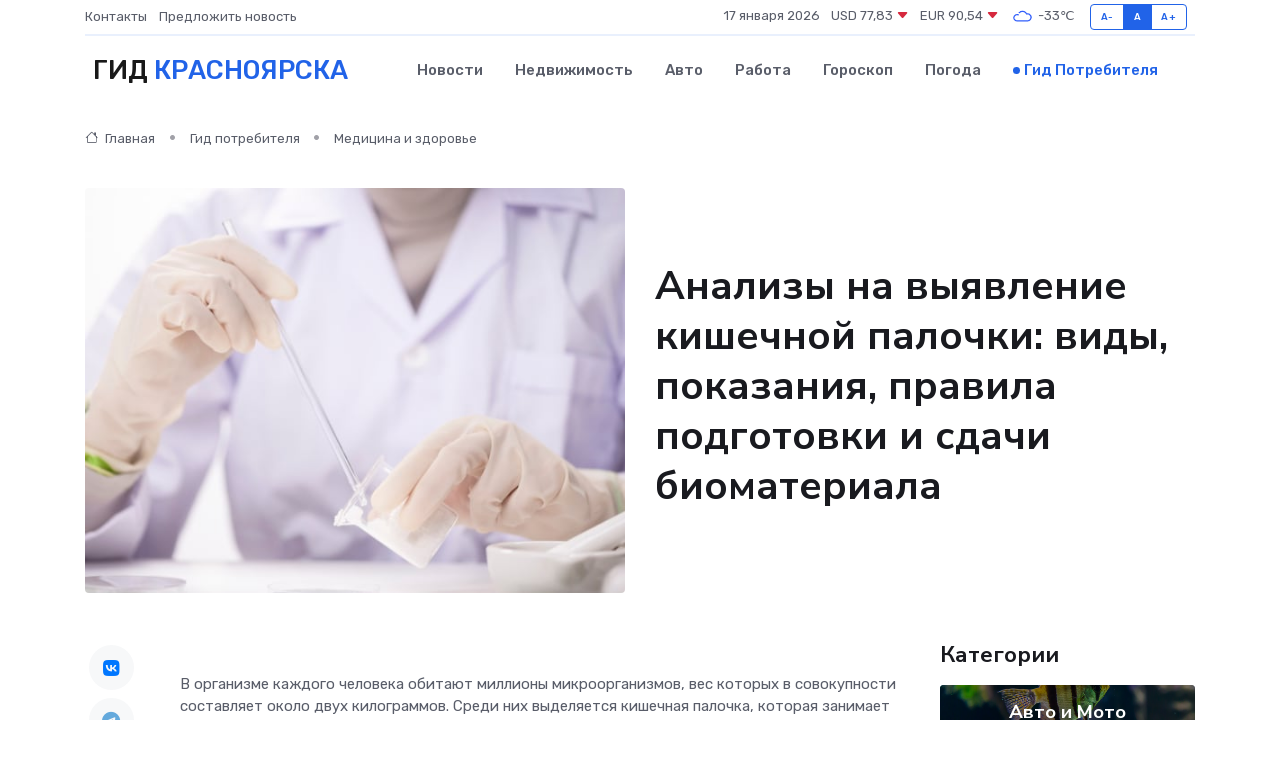

--- FILE ---
content_type: text/html; charset=UTF-8
request_url: https://krasnoyarsk-gid.ru/poleznoe/analiz-na-kishechnuju-palochku.htm
body_size: 14016
content:
<!DOCTYPE html>
<html lang="ru">
<head>
	<meta charset="utf-8">
	<meta name="csrf-token" content="qHvgT9ZNrOjIEqe6FkWDyJM8XeI6IytvfAiAqVd9">
    <meta http-equiv="X-UA-Compatible" content="IE=edge">
    <meta name="viewport" content="width=device-width, initial-scale=1">
    <title>Анализы на выявление кишечной палочки: виды, показания, правила подготовки и сдачи биоматериала</title>
    <meta name="description" property="description" content="Гид потребителя в Красноярске. Анализы на выявление кишечной палочки: виды, показания, правила подготовки и сдачи биоматериала">
    
    <meta property="fb:pages" content="105958871990207" />
    <link rel="shortcut icon" type="image/x-icon" href="https://krasnoyarsk-gid.ru/favicon.svg">
    <link rel="canonical" href="https://krasnoyarsk-gid.ru/poleznoe/analiz-na-kishechnuju-palochku.htm">
    <link rel="preconnect" href="https://fonts.gstatic.com">
    <link rel="dns-prefetch" href="https://fonts.googleapis.com">
    <link rel="dns-prefetch" href="https://pagead2.googlesyndication.com">
    <link rel="dns-prefetch" href="https://res.cloudinary.com">
    <link href="https://fonts.googleapis.com/css2?family=Nunito+Sans:wght@400;700&family=Rubik:wght@400;500;700&display=swap" rel="stylesheet">
    <link rel="stylesheet" type="text/css" href="https://krasnoyarsk-gid.ru/assets/font-awesome/css/all.min.css">
    <link rel="stylesheet" type="text/css" href="https://krasnoyarsk-gid.ru/assets/bootstrap-icons/bootstrap-icons.css">
    <link rel="stylesheet" type="text/css" href="https://krasnoyarsk-gid.ru/assets/tiny-slider/tiny-slider.css">
    <link rel="stylesheet" type="text/css" href="https://krasnoyarsk-gid.ru/assets/glightbox/css/glightbox.min.css">
    <link rel="stylesheet" type="text/css" href="https://krasnoyarsk-gid.ru/assets/plyr/plyr.css">
    <link id="style-switch" rel="stylesheet" type="text/css" href="https://krasnoyarsk-gid.ru/assets/css/style.css">
    <link rel="stylesheet" type="text/css" href="https://krasnoyarsk-gid.ru/assets/css/style2.css">

    <meta name="twitter:card" content="summary">
    <meta name="twitter:site" content="@mysite">
    <meta name="twitter:title" content="Анализы на выявление кишечной палочки: виды, показания, правила подготовки и сдачи биоматериала">
    <meta name="twitter:description" content="Гид потребителя в Красноярске. Анализы на выявление кишечной палочки: виды, показания, правила подготовки и сдачи биоматериала">
    <meta name="twitter:creator" content="@mysite">
    <meta name="twitter:image:src" content="https://krasnoyarsk-gid.ru/images/logo.gif">
    <meta name="twitter:domain" content="krasnoyarsk-gid.ru">
    <meta name="twitter:card" content="summary_large_image" /><meta name="twitter:image" content="https://krasnoyarsk-gid.ru/images/logo.gif">

    <meta property="og:url" content="http://krasnoyarsk-gid.ru/poleznoe/analiz-na-kishechnuju-palochku.htm">
    <meta property="og:title" content="Анализы на выявление кишечной палочки: виды, показания, правила подготовки и сдачи биоматериала">
    <meta property="og:description" content="Гид потребителя в Красноярске. Анализы на выявление кишечной палочки: виды, показания, правила подготовки и сдачи биоматериала">
    <meta property="og:type" content="website">
    <meta property="og:image" content="https://krasnoyarsk-gid.ru/images/logo.gif">
    <meta property="og:locale" content="ru_RU">
    <meta property="og:site_name" content="Гид Красноярска">
    

    <link rel="image_src" href="https://krasnoyarsk-gid.ru/images/logo.gif" />

    <link rel="alternate" type="application/rss+xml" href="https://krasnoyarsk-gid.ru/feed" title="Красноярск: гид, новости, афиша">
        <script async src="https://pagead2.googlesyndication.com/pagead/js/adsbygoogle.js"></script>
    <script>
        (adsbygoogle = window.adsbygoogle || []).push({
            google_ad_client: "ca-pub-0899253526956684",
            enable_page_level_ads: true
        });
    </script>
        
    
    
    
    <script>if (window.top !== window.self) window.top.location.replace(window.self.location.href);</script>
    <script>if(self != top) { top.location=document.location;}</script>

<!-- Google tag (gtag.js) -->
<script async src="https://www.googletagmanager.com/gtag/js?id=G-71VQP5FD0J"></script>
<script>
  window.dataLayer = window.dataLayer || [];
  function gtag(){dataLayer.push(arguments);}
  gtag('js', new Date());

  gtag('config', 'G-71VQP5FD0J');
</script>
</head>
<body>
<script type="text/javascript" > (function(m,e,t,r,i,k,a){m[i]=m[i]||function(){(m[i].a=m[i].a||[]).push(arguments)}; m[i].l=1*new Date();k=e.createElement(t),a=e.getElementsByTagName(t)[0],k.async=1,k.src=r,a.parentNode.insertBefore(k,a)}) (window, document, "script", "https://mc.yandex.ru/metrika/tag.js", "ym"); ym(54009457, "init", {}); ym(86840228, "init", { clickmap:true, trackLinks:true, accurateTrackBounce:true, webvisor:true });</script> <noscript><div><img src="https://mc.yandex.ru/watch/54009457" style="position:absolute; left:-9999px;" alt="" /><img src="https://mc.yandex.ru/watch/86840228" style="position:absolute; left:-9999px;" alt="" /></div></noscript>
<script type="text/javascript">
    new Image().src = "//counter.yadro.ru/hit?r"+escape(document.referrer)+((typeof(screen)=="undefined")?"":";s"+screen.width+"*"+screen.height+"*"+(screen.colorDepth?screen.colorDepth:screen.pixelDepth))+";u"+escape(document.URL)+";h"+escape(document.title.substring(0,150))+";"+Math.random();
</script>
<!-- Rating@Mail.ru counter -->
<script type="text/javascript">
var _tmr = window._tmr || (window._tmr = []);
_tmr.push({id: "3138453", type: "pageView", start: (new Date()).getTime()});
(function (d, w, id) {
  if (d.getElementById(id)) return;
  var ts = d.createElement("script"); ts.type = "text/javascript"; ts.async = true; ts.id = id;
  ts.src = "https://top-fwz1.mail.ru/js/code.js";
  var f = function () {var s = d.getElementsByTagName("script")[0]; s.parentNode.insertBefore(ts, s);};
  if (w.opera == "[object Opera]") { d.addEventListener("DOMContentLoaded", f, false); } else { f(); }
})(document, window, "topmailru-code");
</script><noscript><div>
<img src="https://top-fwz1.mail.ru/counter?id=3138453;js=na" style="border:0;position:absolute;left:-9999px;" alt="Top.Mail.Ru" />
</div></noscript>
<!-- //Rating@Mail.ru counter -->

<header class="navbar-light navbar-sticky header-static">
    <div class="navbar-top d-none d-lg-block small">
        <div class="container">
            <div class="d-md-flex justify-content-between align-items-center my-1">
                <!-- Top bar left -->
                <ul class="nav">
                    <li class="nav-item">
                        <a class="nav-link ps-0" href="https://krasnoyarsk-gid.ru/contacts">Контакты</a>
                    </li>
                    <li class="nav-item">
                        <a class="nav-link ps-0" href="https://krasnoyarsk-gid.ru/sendnews">Предложить новость</a>
                    </li>
                    
                </ul>
                <!-- Top bar right -->
                <div class="d-flex align-items-center">
                    
                    <ul class="list-inline mb-0 text-center text-sm-end me-3">
						<li class="list-inline-item">
							<span>17 января 2026</span>
						</li>
                        <li class="list-inline-item">
                            <a class="nav-link px-0" href="https://krasnoyarsk-gid.ru/currency">
                                <span>USD 77,83 <i class="bi bi-caret-down-fill text-danger"></i></span>
                            </a>
						</li>
                        <li class="list-inline-item">
                            <a class="nav-link px-0" href="https://krasnoyarsk-gid.ru/currency">
                                <span>EUR 90,54 <i class="bi bi-caret-down-fill text-danger"></i></span>
                            </a>
						</li>
						<li class="list-inline-item">
                            <a class="nav-link px-0" href="https://krasnoyarsk-gid.ru/pogoda">
                                <svg xmlns="http://www.w3.org/2000/svg" width="25" height="25" viewBox="0 0 30 30"><path fill="#315EFB" fill-rule="evenodd" d="M25.036 13.066a4.948 4.948 0 0 1 0 5.868A4.99 4.99 0 0 1 20.99 21H8.507a4.49 4.49 0 0 1-3.64-1.86 4.458 4.458 0 0 1 0-5.281A4.491 4.491 0 0 1 8.506 12c.686 0 1.37.159 1.996.473a.5.5 0 0 1 .16.766l-.33.399a.502.502 0 0 1-.598.132 2.976 2.976 0 0 0-3.346.608 3.007 3.007 0 0 0 .334 4.532c.527.396 1.177.59 1.836.59H20.94a3.54 3.54 0 0 0 2.163-.711 3.497 3.497 0 0 0 1.358-3.206 3.45 3.45 0 0 0-.706-1.727A3.486 3.486 0 0 0 20.99 12.5c-.07 0-.138.016-.208.02-.328.02-.645.085-.947.192a.496.496 0 0 1-.63-.287 4.637 4.637 0 0 0-.445-.874 4.495 4.495 0 0 0-.584-.733A4.461 4.461 0 0 0 14.998 9.5a4.46 4.46 0 0 0-3.177 1.318 2.326 2.326 0 0 0-.135.147.5.5 0 0 1-.592.131 5.78 5.78 0 0 0-.453-.19.5.5 0 0 1-.21-.79A5.97 5.97 0 0 1 14.998 8a5.97 5.97 0 0 1 4.237 1.757c.398.399.704.85.966 1.319.262-.042.525-.076.79-.076a4.99 4.99 0 0 1 4.045 2.066zM0 0v30V0zm30 0v30V0z"></path></svg>
                                <span>-33&#8451;</span>
                            </a>
						</li>
					</ul>

                    <!-- Font size accessibility START -->
                    <div class="btn-group me-2" role="group" aria-label="font size changer">
                        <input type="radio" class="btn-check" name="fntradio" id="font-sm">
                        <label class="btn btn-xs btn-outline-primary mb-0" for="font-sm">A-</label>

                        <input type="radio" class="btn-check" name="fntradio" id="font-default" checked>
                        <label class="btn btn-xs btn-outline-primary mb-0" for="font-default">A</label>

                        <input type="radio" class="btn-check" name="fntradio" id="font-lg">
                        <label class="btn btn-xs btn-outline-primary mb-0" for="font-lg">A+</label>
                    </div>

                    
                </div>
            </div>
            <!-- Divider -->
            <div class="border-bottom border-2 border-primary opacity-1"></div>
        </div>
    </div>

    <!-- Logo Nav START -->
    <nav class="navbar navbar-expand-lg">
        <div class="container">
            <!-- Logo START -->
            <a class="navbar-brand" href="https://krasnoyarsk-gid.ru" style="text-align: end;">
                
                			<span class="ms-2 fs-3 text-uppercase fw-normal">Гид <span style="color: #2163e8;">Красноярска</span></span>
                            </a>
            <!-- Logo END -->

            <!-- Responsive navbar toggler -->
            <button class="navbar-toggler ms-auto" type="button" data-bs-toggle="collapse"
                data-bs-target="#navbarCollapse" aria-controls="navbarCollapse" aria-expanded="false"
                aria-label="Toggle navigation">
                <span class="text-body h6 d-none d-sm-inline-block">Menu</span>
                <span class="navbar-toggler-icon"></span>
            </button>

            <!-- Main navbar START -->
            <div class="collapse navbar-collapse" id="navbarCollapse">
                <ul class="navbar-nav navbar-nav-scroll mx-auto">
                                        <li class="nav-item"> <a class="nav-link" href="https://krasnoyarsk-gid.ru/news">Новости</a></li>
                                        <li class="nav-item"> <a class="nav-link" href="https://krasnoyarsk-gid.ru/realty">Недвижимость</a></li>
                                        <li class="nav-item"> <a class="nav-link" href="https://krasnoyarsk-gid.ru/auto">Авто</a></li>
                                        <li class="nav-item"> <a class="nav-link" href="https://krasnoyarsk-gid.ru/job">Работа</a></li>
                                        <li class="nav-item"> <a class="nav-link" href="https://krasnoyarsk-gid.ru/horoscope">Гороскоп</a></li>
                                        <li class="nav-item"> <a class="nav-link" href="https://krasnoyarsk-gid.ru/pogoda">Погода</a></li>
                                        <li class="nav-item"> <a class="nav-link active" href="https://krasnoyarsk-gid.ru/poleznoe">Гид потребителя</a></li>
                                    </ul>
            </div>
            <!-- Main navbar END -->

            
        </div>
    </nav>
    <!-- Logo Nav END -->
</header>
    <main>
        <!-- =======================
                Main content START -->
        <section class="pt-3 pb-lg-5">
            <div class="container" data-sticky-container>
                <div class="row">
                    <!-- Main Post START -->
                    <div class="col-lg-9">
                        <!-- Categorie Detail START -->
                        <div class="mb-4">
                            <nav aria-label="breadcrumb" itemscope itemtype="http://schema.org/BreadcrumbList">
                                <ol class="breadcrumb breadcrumb-dots">
                                    <li class="breadcrumb-item" itemprop="itemListElement" itemscope itemtype="http://schema.org/ListItem"><a href="https://krasnoyarsk-gid.ru" title="Главная" itemprop="item"><i class="bi bi-house me-1"></i>
                                        <span itemprop="name">Главная</span></a><meta itemprop="position" content="1" />
                                    </li>
                                    <li class="breadcrumb-item" itemprop="itemListElement" itemscope itemtype="http://schema.org/ListItem"><a href="https://krasnoyarsk-gid.ru/poleznoe" title="Гид потребителя" itemprop="item"> <span itemprop="name">Гид потребителя</span></a><meta itemprop="position" content="2" />
                                    </li>
                                    <li class="breadcrumb-item" itemprop="itemListElement" itemscope itemtype="http://schema.org/ListItem"><a
                                            href="https://krasnoyarsk-gid.ru/poleznoe/categories/meditsina-i-zdorove.htm" title="Медицина и здоровье" itemprop="item"><span itemprop="name">Медицина и здоровье</span></a><meta itemprop="position" content="3" />
                                    </li>
                                </ol>
                            </nav>
                        </div>
                    </div>
                </div>
                <div class="row align-items-center">
                    <!-- Image -->
                    <div class="col-md-6 position-relative">
                                                <img class="rounded" src="https://res.cloudinary.com/cherepovetssu/image/upload/c_fill,w_600,h_450,q_auto/mzi7eqqmep4wzvh61peg" alt="Анализы на выявление кишечной палочки: виды, показания, правила подготовки и сдачи биоматериала">
                                            </div>
                    <!-- Content -->
                    <div class="col-md-6 mt-4 mt-md-0">
                        
                        <h1 class="display-6">Анализы на выявление кишечной палочки: виды, показания, правила подготовки и сдачи биоматериала</h1>
                    </div>
                </div>
            </div>
        </section>
        <!-- =======================
        Main START -->
        <section class="pt-0">
            <div class="container position-relative" data-sticky-container>
                <div class="row">
                    <!-- Left sidebar START -->
                    <div class="col-md-1">
                        <div class="text-start text-lg-center mb-5" data-sticky data-margin-top="80" data-sticky-for="767">
                            <style>
                                .fa-vk::before {
                                    color: #07f;
                                }
                                .fa-telegram::before {
                                    color: #64a9dc;
                                }
                                .fa-facebook-square::before {
                                    color: #3b5998;
                                }
                                .fa-odnoklassniki-square::before {
                                    color: #eb722e;
                                }
                                .fa-twitter-square::before {
                                    color: #00aced;
                                }
                                .fa-whatsapp::before {
                                    color: #65bc54;
                                }
                                .fa-viber::before {
                                    color: #7b519d;
                                }
                                .fa-moimir svg {
                                    background-color: #168de2;
                                    height: 18px;
                                    width: 18px;
                                    background-size: 18px 18px;
                                    border-radius: 4px;
                                    margin-bottom: 2px;
                                }
                            </style>
                            <ul class="nav text-white-force">
                                <li class="nav-item">
                                    <a class="nav-link icon-md rounded-circle m-1 p-0 fs-5 bg-light" href="https://vk.com/share.php?url=https://krasnoyarsk-gid.ru/poleznoe/analiz-na-kishechnuju-palochku.htm&title=Анализы на выявление кишечной палочки: виды, показания, правила подготовки и сдачи биоматериала&utm_source=share" rel="nofollow" target="_blank">
                                        <i class="fab fa-vk align-middle text-body"></i>
                                    </a>
                                </li>
                                <li class="nav-item">
                                    <a class="nav-link icon-md rounded-circle m-1 p-0 fs-5 bg-light" href="https://t.me/share/url?url=https://krasnoyarsk-gid.ru/poleznoe/analiz-na-kishechnuju-palochku.htm&text=Анализы на выявление кишечной палочки: виды, показания, правила подготовки и сдачи биоматериала&utm_source=share" rel="nofollow" target="_blank">
                                        <i class="fab fa-telegram align-middle text-body"></i>
                                    </a>
                                </li>
                                <li class="nav-item">
                                    <a class="nav-link icon-md rounded-circle m-1 p-0 fs-5 bg-light" href="https://connect.ok.ru/offer?url=https://krasnoyarsk-gid.ru/poleznoe/analiz-na-kishechnuju-palochku.htm&title=Анализы на выявление кишечной палочки: виды, показания, правила подготовки и сдачи биоматериала&utm_source=share" rel="nofollow" target="_blank">
                                        <i class="fab fa-odnoklassniki-square align-middle text-body"></i>
                                    </a>
                                </li>
                                <li class="nav-item">
                                    <a class="nav-link icon-md rounded-circle m-1 p-0 fs-5 bg-light" href="https://www.facebook.com/sharer.php?src=sp&u=https://krasnoyarsk-gid.ru/poleznoe/analiz-na-kishechnuju-palochku.htm&title=Анализы на выявление кишечной палочки: виды, показания, правила подготовки и сдачи биоматериала&utm_source=share" rel="nofollow" target="_blank">
                                        <i class="fab fa-facebook-square align-middle text-body"></i>
                                    </a>
                                </li>
                                <li class="nav-item">
                                    <a class="nav-link icon-md rounded-circle m-1 p-0 fs-5 bg-light" href="https://twitter.com/intent/tweet?text=Анализы на выявление кишечной палочки: виды, показания, правила подготовки и сдачи биоматериала&url=https://krasnoyarsk-gid.ru/poleznoe/analiz-na-kishechnuju-palochku.htm&utm_source=share" rel="nofollow" target="_blank">
                                        <i class="fab fa-twitter-square align-middle text-body"></i>
                                    </a>
                                </li>
                                <li class="nav-item">
                                    <a class="nav-link icon-md rounded-circle m-1 p-0 fs-5 bg-light" href="https://api.whatsapp.com/send?text=Анализы на выявление кишечной палочки: виды, показания, правила подготовки и сдачи биоматериала https://krasnoyarsk-gid.ru/poleznoe/analiz-na-kishechnuju-palochku.htm&utm_source=share" rel="nofollow" target="_blank">
                                        <i class="fab fa-whatsapp align-middle text-body"></i>
                                    </a>
                                </li>
                                <li class="nav-item">
                                    <a class="nav-link icon-md rounded-circle m-1 p-0 fs-5 bg-light" href="viber://forward?text=Анализы на выявление кишечной палочки: виды, показания, правила подготовки и сдачи биоматериала https://krasnoyarsk-gid.ru/poleznoe/analiz-na-kishechnuju-palochku.htm&utm_source=share" rel="nofollow" target="_blank">
                                        <i class="fab fa-viber align-middle text-body"></i>
                                    </a>
                                </li>
                                <li class="nav-item">
                                    <a class="nav-link icon-md rounded-circle m-1 p-0 fs-5 bg-light" href="https://connect.mail.ru/share?url=https://krasnoyarsk-gid.ru/poleznoe/analiz-na-kishechnuju-palochku.htm&title=Анализы на выявление кишечной палочки: виды, показания, правила подготовки и сдачи биоматериала&utm_source=share" rel="nofollow" target="_blank">
                                        <i class="fab fa-moimir align-middle text-body"><svg viewBox='0 0 24 24' xmlns='http://www.w3.org/2000/svg'><path d='M8.889 9.667a1.333 1.333 0 100-2.667 1.333 1.333 0 000 2.667zm6.222 0a1.333 1.333 0 100-2.667 1.333 1.333 0 000 2.667zm4.77 6.108l-1.802-3.028a.879.879 0 00-1.188-.307.843.843 0 00-.313 1.166l.214.36a6.71 6.71 0 01-4.795 1.996 6.711 6.711 0 01-4.792-1.992l.217-.364a.844.844 0 00-.313-1.166.878.878 0 00-1.189.307l-1.8 3.028a.844.844 0 00.312 1.166.88.88 0 001.189-.307l.683-1.147a8.466 8.466 0 005.694 2.18 8.463 8.463 0 005.698-2.184l.685 1.151a.873.873 0 001.189.307.844.844 0 00.312-1.166z' fill='#FFF' fill-rule='evenodd'/></svg></i>
                                    </a>
                                </li>
                            </ul>
                        </div>
                    </div>
                    <!-- Left sidebar END -->

                    <!-- Main Content START -->
                    <div class="col-md-10 col-lg-8 mb-5">
                        <div class="mb-4">
                                                    </div>
                        <div itemscope itemtype="http://schema.org/Article">
                            <meta itemprop="headline" content="Анализы на выявление кишечной палочки: виды, показания, правила подготовки и сдачи биоматериала">
                            <meta itemprop="identifier" content="https://krasnoyarsk-gid.ru/67">
                            <span itemprop="articleBody"><p>В организме каждого человека обитают миллионы микроорганизмов, вес которых в совокупности составляет около двух килограммов. Среди них выделяется кишечная палочка, которая занимает достаточно важное место. В зависимости от условий можно выделить две противоположные стороны её роли в жизни человека: на первой стороне кишечная палочка полезна, т.к. способствует формированию здоровой микрофлоры и усвоению пищи, однако в некоторых случаях может стать причиной серьёзных медицинских проблем. В данной статье мы расскажем о различных методах выявления кишечной палочки в организме.</p>
<p>Воздействие кишечной палочки: полезное и опасное</p>

<p>Escherichia coli, или кишечная палочка, представляет собой палочковидную бактерию, которая обитает в кишечнике не только человека, но и некоторых видов животных. Существует более ста вариаций этой бактерии, и большинство их считаются безвредными. Однако, некоторые типы палочки, при наличии в организме, могут вызвать серьезные патологии.</p>

<p>Одним из таких редких штаммов является О141:Н4. Этот вид кишечной палочки стал известнен всему миру после эпидемии, обрушившейся на Европу в 2011 году. За период с мая по июнь заболело примерно 4000 человек в странах Европы и северной Америки, из них 43 человека умерли.</p>

<p>В здоровом организме кишечная палочка играет важную роль в работе кишечника. Бактерии помогают переваривать пищу и синтезировать необходимые витамины. Они также производят органические кислоты, создавая благоприятную среду для роста благотворных бактерий, таких как лакто- и бифидобактерии. Количество кишечной палочки в толстом кишечнике здорового человека составляет обычно от 10<sup>4</sup> до 10<sup>10</sup> КОЕ в 1 мл содержимого.</p>

<p>Таким образом, кишечная палочка имеет две стороны одной медали. С одной стороны, она является важным элементом пищеварительной системы, который необходим для поддержания превосходного здоровья кишечника. С другой стороны, некоторые штаммы могут вызывать серьезные болезни и даже эпидемии, поэтому важно следить за гигиеной, чтобы предотвратить их распространение.</p>
<p>Результаты анализа на наличие кишечной палочки в материале ДНК можно получить за 1-2 дня. Однако, для полноценной бактериологической диагностики потребуется 5-7 дней. За это время проводится выращивание культуры клеток, которые затем определяются по виду и подвергаются анализу на чувствительность к антибиотикам и бактериофагам.</p>

<p>Неполадки в кишечнике могут стать причиной развития определенных заболеваний. Энтеропатогенные кишечные палочки, такие как O157:H7, не должны обнаруживаться в содержимом кишечника. Если результаты анализа оказались отрицательными, это свидетельствует о нормальном состоянии тела.</p>

<p>Для определения чувствительности к антибиотикам и бактериофагам выдается специальный бланк, на котором указывается степень влияния конкретного препарата на рост бактерии. Эта информация позволяет врачу быстро подобрать наиболее эффективный вариант лечения для пациента. В некоторых лабораториях проводят быстрый ПЦР-тест на целую группу бактерий.</p>
<p>Где можно пройти анализ на кишечную палочку</p>

<p>Для того, чтобы пройти анализ на эшерихиоз, вы можете обратиться как в обычную поликлинику, так и в частную лабораторию. Однако перед этим рекомендуется уточнить, какой метод исследования будет использован.</p>

<p>Стоит отметить, что бактериологические исследования наилучшим образом проводятся в клиниках и лабораториях, которые оснащены автоматическими и полуавтоматическими анализаторами. Такой подход исключает человеческий фактор, а также позволяет проводить исследование с использованием различных антибиотиков и бактериофагов. Модернизированные лаборатории есть, как в государственных больницах, занимающихся лечением инфекционных заболеваний, так и в частных медицинских центрах.</p>

<p>Кроме того, важно учитывать время, необходимое для проведения анализа. Бактериологическое исследование занимает не менее пяти дней. Раньше, бактерия просто не успеет вырасти в достаточном количестве для проведения анализа. Если время ожидания превышает 7-10 дней, скорее всего, анализ будет проведен в сторонней лаборатории. Это недостаток, так как транспортировка биоматериала может повлиять на точность результатов. Чем быстрее будет доставлен материал, тем более достоверен будет результат.</p>
<p>
Если вы задумались о сдаче анализа на состояние микрофлоры кишечника, не торопитесь выбирать лабораторию принципом «ближе к телу». Согласно результатам исследований, соответствующие анализы лучше сдавать в проверенных медицинских учреждениях. Выбирая подходящую лабораторию сами, можно столкнуться с тем, что полученные результаты врач не примет в расчет, а направит на повторное исследование в другую лабораторию или в свое учреждение. Это дополнительно потребует временных и денежных затрат.
</p>

<p>
Очень важно понимать, что кишечная палочка является неотъемлемой частью микрофлоры нашего кишечника. Она выполняет ряд важных функций, к примеру синтез витаминов и предотвращение роста вредных бактерий. Однако нарушение баланса к микробной популяции может привести к серьезным заболеваниям, вплоть до воспалительных. Необходимо знать, что при наличии подозрений на осложнения, медицина позволяет быстро выявить эти отклонения от нормы и принять соответствующие меры.
</p>

<p>
Надо отметить, что представленная информация о медицине и здоровье, предоставлена только для ознакомительных целей и не служит причиной для самодиагностики или самолечения.
</p>
<p>В человеческом организме существуют различные механизмы для контроля количества бактерий и предотвращения их распространения. Однако, если эти механизмы не справляются со своей задачей, могут возникать серьезные заболевания, даже с летальным исходом. К сожалению, кишечная палочка может стать причиной многих заболеваний, начиная от диареи и заканчивая менингитом и коли-сепсисом. Если бактерия обнаруживается не только в толстой кишке, это уже говорит о нарушениях в организме.</p>

<p>Главным образом, кишечная палочка попадает в другие органы из-за нарушения гигиены или при снижении иммунитета. В свою очередь, это вызывает воспалительные заболевания в половой системе женщин, такие как кольпит и аднексит. Если женщина заражается во время беременности или после родов, это может привести к внутриутробной инфекции у ребенка и послеродовому эндометриту у матери. Кстати, мужчины также уязвимы перед данным заболеванием. Кишечная палочка, попавшая в уретру, может вызвать уретрит, простатит, а также воспаление придатков и яичек.</p>

<p>Кроме того, кишечная палочка может мутировать и стать действительно опасной. Некоторые из ее штаммов выделяют сильные токсины, такие как O157:H7, O104:H4, O121 и O104:H21. Это может привести к гемолитико-уремическому синдрому, перитониту, пневмонии и пищевым отравлениям.</p>

<p>Такие мутировавшие штаммы кишечной палочки чаще всего попадают в организм через продукты питания, например, через немытые овощи, необработанное мясо и молоко. В редких случаях такие штаммы могут образовываться внутри организма в результате мутаций и обмена генами.</p>
<p>Как часто назначают анализ на наличие патогенной кишечной палочки</p>

<p>Диарея – наиболее распространенное заболевание, вызываемое патогенной кишечной палочкой. Чаще всего группа риска составляют дети младшего возраста и люди, находящиеся в странах с низким уровнем гигиены. В таких случаях речь идет о диарее путешественников, которую может вызвать не только расстройство пищеварения, но и большое количество других факторов.</p>

<p>Вовремя проведенный анализ позволит выявить наличие кишечной палочки и начать необходимое лечение. Однако следует помнить, что некоторые штаммы бактерии представляют опасность и могут вызывать гемолитико-уремический синдром (ГУС). Это тяжелое состояние, при котором образуется много тромбов в мелких сосудах, а эритроциты разрушаются. Результатом такого процесса является появление полиорганной недостаточности - резкий стресс, возникающий в организме.</p>

<p>При подозрении на ГУС, анализ на наличие опасных эшерихий является неотъемлемой частью диагностики и обязателен для проведения. Быстрое выявление и своевременное лечение этих заболеваний существенно повышает шансы на полное избавление от неприятных ощущений и осложнений.</p>
<p>При возникновении воспалительных заболеваний органов половой системы, послеродовых эндометритов и других, стандартным методом диагностики является бактериологический анализ. Этот анализ также может показать наличие кишечной палочки.</p>

<p>Другим распространенным показанием к проведению бактериологического анализа является дисбактериоз, который возникает при изменении состава микрофлоры кишечника. Несбалансированная микрофлора может привести к проблемам с пищеварением, урчанию и болям в животе в результате повышенного всасывания токсинов и отсутствия витаминов, что в свою очередь вызывает слабость, утомляемость и другие неспецифические симптомы.</p>
<p>При возникновении подозрения на патологический процесс в организме, врачи часто назначают анализы на предмет наличия кишечной палочки. Данный микроорганизм может быть выявлен в кале, моче, мазках с поверхности половых органов или из ран, а также во время исследований — в ране или легких.</p>

<p>Основным методом анализа, используемым для обнаружения кишечной палочки, является бактериологический посев. Врачи берут небольшое количество материала и помещают его на питательную среду, на которой бактерии очень хорошо размножаются. Результаты анализа подсчитывают через несколько дней по количеству образовавшихся колоний. Единицей измерения является КОЕ/мл, то есть количество бактерий, из которых при исследовании выросли колонии, в миллилитре материала.</p>
<p>В лабораторных условиях, чтобы определить чувствительность к антибиотикам или бактериофагам, используют выращенные колонии микробов. Для этого специалисты помещают микробы в чашку Петри и выкладывают на поверхность диски с определенными антибиотиками или бактериофагами. Появление "пустого" кольца вокруг диска говорит о том, что антибиотик или бактериофаг действуют так, что рост бактерий в этой области прекращается.</p>

<p>Существует и полуавтоматический метод, когда микробы размещаются на специальных кассетах, содержащих определенный набор антибиотиков. Эти кассеты помещаются в анализатор для более точного и быстрого определения чувствительности микробов.</p>

<p>Для определения наличия патогенной кишечной палочки используется метод ПЦР-диагностики. Однако, этот метод не показывает количество бактерий или их чувствительность к лекарственным препаратам.</p>
<p>Кроме методов, которые включают выделение чистой культуры кишечной палочки, есть еще и косвенные способы, которые также могут указывать на заражение. Например, в ходе общего анализа мочи могут обнаружиться бактерии в виде палочек, но для того, чтобы точно определить их вид, потребуется бактериологический посев. Аналогичная ситуация наблюдается и в случае копрограммы. Этот анализ может дать представление о состоянии желудка и кишечника, однако он не может точно выявить конкретные бактерии.</p>
<p>Путем общего анализа крови можно выявить характерные сдвиги, которые свойственны воспалительным заболеваниям. Однако данные изменения могут быть вызваны не только эшерихиозом, но и другими воспалительными заболеваниями, такими как дизентерия или пневмония, например.</p>
<p>Как сдавать биоматериал на анализ кишечной палочки</p>

<p>Перед тем, как проводить бактериологическое исследование, необходимо отказаться от лечения антибиотиками. Иначе есть вероятность получить ложноотрицательный результат.</p>

<p>Сборкала необходимо поместить в стерильную пробирку, заполненную транспортной средой. Убедитесь, что емкость, которую Вы используете для этого, была предварительно вымыта и ополоснута кипятком. Затем после естественной дефекации соберите кал в эту емкость. Аппликатор нужно извлечь из специальной пробирки с транспортной средой, затем погрузить его в несколько участков собранного биоматериала и снова поместить его обратно в пробирку, плотно закрыв крышку. Если кал содержит кишечные палочки, то их наличие будет показано в результате бактериологического анализа.</p>
<p>Вы знали, что кишечная палочка откладывается в организме ребенка уже в первые дни его жизни? Около 40 часов после рождения здоровая микрофлора начинает обитать в кишечнике грудного младенца, включая кишечную палочку. Эта связь будет продолжаться на протяжении всей жизни человека.</p>

<p>Если необходим анализ мочи для бактериологического исследования, то следует использовать специальную стерильную емкость, которую можно использовать в любое время суток. До сбора материала обязательно нужно принять душ, чтобы избежать заражения бактериями, которые могут находиться на поверхности кожи. Чем быстрее образец доставлен в лабораторию, тем лучше.</p>

<p>Для подозрения на уретрит, вагинит и другие мочеполовые заболевания, вызванные кишечной палочкой, необходимы мазки и соскобы из урогенитального тракта. Этот анализ можно взять сразу в лаборатории или на приеме у врача. Врач использует специальную щеточку, чтобы снять мазок с уретры, стенок влагалища или шейки матки. Хоть это и не самая приятная процедура, но без нее не обойтись.</p>

<p>Фото: freepik.com</p></span>
                        </div>
                        <!-- Comments START -->
                        <div class="mt-5">
                            <h3>Комментарии (0)</h3>
                        </div>
                        <!-- Comments END -->
                        <!-- Reply START -->
                        <div>
                            <h3>Добавить комментарий</h3>
                            <small>Ваш email не публикуется. Обязательные поля отмечены *</small>
                            <form class="row g-3 mt-2">
                                <div class="col-md-6">
                                    <label class="form-label">Имя *</label>
                                    <input type="text" class="form-control" aria-label="First name">
                                </div>
                                <div class="col-md-6">
                                    <label class="form-label">Email *</label>
                                    <input type="email" class="form-control">
                                </div>
                                <div class="col-12">
                                    <label class="form-label">Текст комментария *</label>
                                    <textarea class="form-control" rows="3"></textarea>
                                </div>
                                <div class="col-12">
                                    <button type="submit" class="btn btn-primary">Оставить комментарий</button>
                                </div>
                            </form>
                        </div>
                        <!-- Reply END -->
                    </div>
                    <!-- Main Content END -->
                    <!-- Right sidebar START -->
                    <div class="col-lg-3 d-none d-lg-block">
                        <div data-sticky data-margin-top="80" data-sticky-for="991">
                            <!-- Categories -->
                            <div>
                                <h4 class="mb-3">Категории</h4>
                                                                    <!-- Category item -->
                                    <div class="text-center mb-3 card-bg-scale position-relative overflow-hidden rounded"
                                        style="background-image:url(https://krasnoyarsk-gid.ru/assets/images/blog/4by3/06.jpg); background-position: center left; background-size: cover;">
                                        <div class="bg-dark-overlay-4 p-3">
                                            <a href="https://krasnoyarsk-gid.ru/poleznoe/categories/avto-i-moto.htm"
                                                class="stretched-link btn-link fw-bold text-white h5">Авто и Мото</a>
                                        </div>
                                    </div>
                                                                    <!-- Category item -->
                                    <div class="text-center mb-3 card-bg-scale position-relative overflow-hidden rounded"
                                        style="background-image:url(https://krasnoyarsk-gid.ru/assets/images/blog/4by3/01.jpg); background-position: center left; background-size: cover;">
                                        <div class="bg-dark-overlay-4 p-3">
                                            <a href="https://krasnoyarsk-gid.ru/poleznoe/categories/delovoi-mir.htm"
                                                class="stretched-link btn-link fw-bold text-white h5">Деловой мир</a>
                                        </div>
                                    </div>
                                                                    <!-- Category item -->
                                    <div class="text-center mb-3 card-bg-scale position-relative overflow-hidden rounded"
                                        style="background-image:url(https://krasnoyarsk-gid.ru/assets/images/blog/4by3/07.jpg); background-position: center left; background-size: cover;">
                                        <div class="bg-dark-overlay-4 p-3">
                                            <a href="https://krasnoyarsk-gid.ru/poleznoe/categories/dom-i-semja.htm"
                                                class="stretched-link btn-link fw-bold text-white h5">Дом и семья</a>
                                        </div>
                                    </div>
                                                                    <!-- Category item -->
                                    <div class="text-center mb-3 card-bg-scale position-relative overflow-hidden rounded"
                                        style="background-image:url(https://krasnoyarsk-gid.ru/assets/images/blog/4by3/01.jpg); background-position: center left; background-size: cover;">
                                        <div class="bg-dark-overlay-4 p-3">
                                            <a href="https://krasnoyarsk-gid.ru/poleznoe/categories/zakonodatelstvo-i-pravo.htm"
                                                class="stretched-link btn-link fw-bold text-white h5">Законодательство и право</a>
                                        </div>
                                    </div>
                                                                    <!-- Category item -->
                                    <div class="text-center mb-3 card-bg-scale position-relative overflow-hidden rounded"
                                        style="background-image:url(https://krasnoyarsk-gid.ru/assets/images/blog/4by3/02.jpg); background-position: center left; background-size: cover;">
                                        <div class="bg-dark-overlay-4 p-3">
                                            <a href="https://krasnoyarsk-gid.ru/poleznoe/categories/lichnye-dengi.htm"
                                                class="stretched-link btn-link fw-bold text-white h5">Личные деньги</a>
                                        </div>
                                    </div>
                                                                    <!-- Category item -->
                                    <div class="text-center mb-3 card-bg-scale position-relative overflow-hidden rounded"
                                        style="background-image:url(https://krasnoyarsk-gid.ru/assets/images/blog/4by3/09.jpg); background-position: center left; background-size: cover;">
                                        <div class="bg-dark-overlay-4 p-3">
                                            <a href="https://krasnoyarsk-gid.ru/poleznoe/categories/meditsina-i-zdorove.htm"
                                                class="stretched-link btn-link fw-bold text-white h5">Медицина и здоровье</a>
                                        </div>
                                    </div>
                                                                    <!-- Category item -->
                                    <div class="text-center mb-3 card-bg-scale position-relative overflow-hidden rounded"
                                        style="background-image:url(https://krasnoyarsk-gid.ru/assets/images/blog/4by3/03.jpg); background-position: center left; background-size: cover;">
                                        <div class="bg-dark-overlay-4 p-3">
                                            <a href="https://krasnoyarsk-gid.ru/poleznoe/categories/moda-i-stil.htm"
                                                class="stretched-link btn-link fw-bold text-white h5">Мода и стиль</a>
                                        </div>
                                    </div>
                                                                    <!-- Category item -->
                                    <div class="text-center mb-3 card-bg-scale position-relative overflow-hidden rounded"
                                        style="background-image:url(https://krasnoyarsk-gid.ru/assets/images/blog/4by3/07.jpg); background-position: center left; background-size: cover;">
                                        <div class="bg-dark-overlay-4 p-3">
                                            <a href="https://krasnoyarsk-gid.ru/poleznoe/categories/nedvizhimost.htm"
                                                class="stretched-link btn-link fw-bold text-white h5">Недвижимость</a>
                                        </div>
                                    </div>
                                                                    <!-- Category item -->
                                    <div class="text-center mb-3 card-bg-scale position-relative overflow-hidden rounded"
                                        style="background-image:url(https://krasnoyarsk-gid.ru/assets/images/blog/4by3/06.jpg); background-position: center left; background-size: cover;">
                                        <div class="bg-dark-overlay-4 p-3">
                                            <a href="https://krasnoyarsk-gid.ru/poleznoe/categories/novye-tekhnologii.htm"
                                                class="stretched-link btn-link fw-bold text-white h5">Новые технологии</a>
                                        </div>
                                    </div>
                                                                    <!-- Category item -->
                                    <div class="text-center mb-3 card-bg-scale position-relative overflow-hidden rounded"
                                        style="background-image:url(https://krasnoyarsk-gid.ru/assets/images/blog/4by3/02.jpg); background-position: center left; background-size: cover;">
                                        <div class="bg-dark-overlay-4 p-3">
                                            <a href="https://krasnoyarsk-gid.ru/poleznoe/categories/obrazovanie.htm"
                                                class="stretched-link btn-link fw-bold text-white h5">Образование</a>
                                        </div>
                                    </div>
                                                                    <!-- Category item -->
                                    <div class="text-center mb-3 card-bg-scale position-relative overflow-hidden rounded"
                                        style="background-image:url(https://krasnoyarsk-gid.ru/assets/images/blog/4by3/02.jpg); background-position: center left; background-size: cover;">
                                        <div class="bg-dark-overlay-4 p-3">
                                            <a href="https://krasnoyarsk-gid.ru/poleznoe/categories/prazdniki-i-meroprijatija.htm"
                                                class="stretched-link btn-link fw-bold text-white h5">Праздники и мероприятия</a>
                                        </div>
                                    </div>
                                                                    <!-- Category item -->
                                    <div class="text-center mb-3 card-bg-scale position-relative overflow-hidden rounded"
                                        style="background-image:url(https://krasnoyarsk-gid.ru/assets/images/blog/4by3/01.jpg); background-position: center left; background-size: cover;">
                                        <div class="bg-dark-overlay-4 p-3">
                                            <a href="https://krasnoyarsk-gid.ru/poleznoe/categories/promyshlennost-i-proizvodstvo.htm"
                                                class="stretched-link btn-link fw-bold text-white h5">Промышленность и производство</a>
                                        </div>
                                    </div>
                                                                    <!-- Category item -->
                                    <div class="text-center mb-3 card-bg-scale position-relative overflow-hidden rounded"
                                        style="background-image:url(https://krasnoyarsk-gid.ru/assets/images/blog/4by3/02.jpg); background-position: center left; background-size: cover;">
                                        <div class="bg-dark-overlay-4 p-3">
                                            <a href="https://krasnoyarsk-gid.ru/poleznoe/categories/puteshestvija-i-turizm.htm"
                                                class="stretched-link btn-link fw-bold text-white h5">Путешествия и туризм</a>
                                        </div>
                                    </div>
                                                                    <!-- Category item -->
                                    <div class="text-center mb-3 card-bg-scale position-relative overflow-hidden rounded"
                                        style="background-image:url(https://krasnoyarsk-gid.ru/assets/images/blog/4by3/09.jpg); background-position: center left; background-size: cover;">
                                        <div class="bg-dark-overlay-4 p-3">
                                            <a href="https://krasnoyarsk-gid.ru/poleznoe/categories/razvlechenija-i-otdykh.htm"
                                                class="stretched-link btn-link fw-bold text-white h5">Развлечения и отдых</a>
                                        </div>
                                    </div>
                                                                    <!-- Category item -->
                                    <div class="text-center mb-3 card-bg-scale position-relative overflow-hidden rounded"
                                        style="background-image:url(https://krasnoyarsk-gid.ru/assets/images/blog/4by3/02.jpg); background-position: center left; background-size: cover;">
                                        <div class="bg-dark-overlay-4 p-3">
                                            <a href="https://krasnoyarsk-gid.ru/poleznoe/categories/sport.htm"
                                                class="stretched-link btn-link fw-bold text-white h5">Спорт и ЗОЖ</a>
                                        </div>
                                    </div>
                                                                    <!-- Category item -->
                                    <div class="text-center mb-3 card-bg-scale position-relative overflow-hidden rounded"
                                        style="background-image:url(https://krasnoyarsk-gid.ru/assets/images/blog/4by3/09.jpg); background-position: center left; background-size: cover;">
                                        <div class="bg-dark-overlay-4 p-3">
                                            <a href="https://krasnoyarsk-gid.ru/poleznoe/categories/tovary-i-uslugi.htm"
                                                class="stretched-link btn-link fw-bold text-white h5">Товары и услуги</a>
                                        </div>
                                    </div>
                                                            </div>
                        </div>
                    </div>
                    <!-- Right sidebar END -->
                </div>
        </section>
    </main>
<footer class="bg-dark pt-5">
    
    <!-- Footer copyright START -->
    <div class="bg-dark-overlay-3 mt-5">
        <div class="container">
            <div class="row align-items-center justify-content-md-between py-4">
                <div class="col-md-6">
                    <!-- Copyright -->
                    <div class="text-center text-md-start text-primary-hover text-muted">
                        &#169;2026 Красноярск. Все права защищены.
                    </div>
                </div>
                
            </div>
        </div>
    </div>
    <!-- Footer copyright END -->
    <script type="application/ld+json">
        {"@context":"https:\/\/schema.org","@type":"Organization","name":"\u041a\u0440\u0430\u0441\u043d\u043e\u044f\u0440\u0441\u043a - \u0433\u0438\u0434, \u043d\u043e\u0432\u043e\u0441\u0442\u0438, \u0430\u0444\u0438\u0448\u0430","url":"https:\/\/krasnoyarsk-gid.ru","sameAs":["https:\/\/vk.com\/public207892980","https:\/\/t.me\/krasnoyarsk_gid_ru"]}
    </script>
</footer>
<!-- Back to top -->
<div class="back-top"><i class="bi bi-arrow-up-short"></i></div>
<script src="https://krasnoyarsk-gid.ru/assets/bootstrap/js/bootstrap.bundle.min.js"></script>
<script src="https://krasnoyarsk-gid.ru/assets/tiny-slider/tiny-slider.js"></script>
<script src="https://krasnoyarsk-gid.ru/assets/sticky-js/sticky.min.js"></script>
<script src="https://krasnoyarsk-gid.ru/assets/glightbox/js/glightbox.min.js"></script>
<script src="https://krasnoyarsk-gid.ru/assets/plyr/plyr.js"></script>
<script src="https://krasnoyarsk-gid.ru/assets/js/functions.js"></script>
<script src="https://yastatic.net/share2/share.js" async></script>
<script defer src="https://static.cloudflareinsights.com/beacon.min.js/vcd15cbe7772f49c399c6a5babf22c1241717689176015" integrity="sha512-ZpsOmlRQV6y907TI0dKBHq9Md29nnaEIPlkf84rnaERnq6zvWvPUqr2ft8M1aS28oN72PdrCzSjY4U6VaAw1EQ==" data-cf-beacon='{"version":"2024.11.0","token":"fccd4bb12d054d40ba5648c9f44a8572","r":1,"server_timing":{"name":{"cfCacheStatus":true,"cfEdge":true,"cfExtPri":true,"cfL4":true,"cfOrigin":true,"cfSpeedBrain":true},"location_startswith":null}}' crossorigin="anonymous"></script>
</body>
</html>


--- FILE ---
content_type: text/html; charset=utf-8
request_url: https://www.google.com/recaptcha/api2/aframe
body_size: 267
content:
<!DOCTYPE HTML><html><head><meta http-equiv="content-type" content="text/html; charset=UTF-8"></head><body><script nonce="gOBDi1w-sFrRLTlXrVCMCg">/** Anti-fraud and anti-abuse applications only. See google.com/recaptcha */ try{var clients={'sodar':'https://pagead2.googlesyndication.com/pagead/sodar?'};window.addEventListener("message",function(a){try{if(a.source===window.parent){var b=JSON.parse(a.data);var c=clients[b['id']];if(c){var d=document.createElement('img');d.src=c+b['params']+'&rc='+(localStorage.getItem("rc::a")?sessionStorage.getItem("rc::b"):"");window.document.body.appendChild(d);sessionStorage.setItem("rc::e",parseInt(sessionStorage.getItem("rc::e")||0)+1);localStorage.setItem("rc::h",'1768657991933');}}}catch(b){}});window.parent.postMessage("_grecaptcha_ready", "*");}catch(b){}</script></body></html>